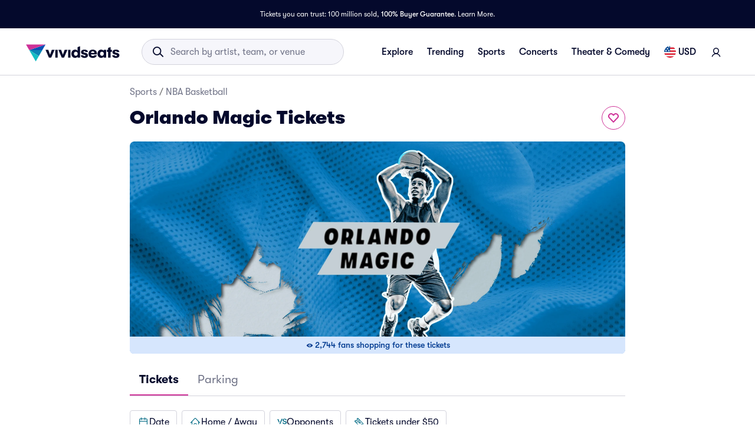

--- FILE ---
content_type: application/javascript; charset=UTF-8
request_url: https://beacon.riskified.com/?shop=http://vividseats_sync.com/&sid=b2c-web-ab7ed3cf-47e8-42de-8c50-9e174b4a6d92
body_size: 14499
content:
var _0xcc4d=['toLocaleString','valueOf','isPrototypeOf','propertyIsEnumerable','Object.keys\x20called\x20on\x20a\x20non-object','forEach','http','local','session','px_ssd','rskxRunCookie','substr','page_id','string','split','charAt','substring','indexOf','file:','location','match','=;\x20expires=Mon,\x2020\x20Sep\x202010\x2000:00:00\x20UTC;\x20path=/','get_value_from_cookie','cookie','renew_cookie','root_from_domain','create_expiration_date',';\x20path=/;\x20domain=','localStorage','parse','getItem','is_valid_cookie','stringify','validate_cookie_value_from_storage','validate_cookie_expiration','value','includes','expiration_date','date_diff_in_days','UTC','getFullYear','getMonth','getDate','setDate','toUTCString','replace','HTTP','LOCAL','from_local_storage','INDEXED_DB','initialState','keys','from_http_cookie','from_session_storage','from_indexed_db','getCookieFromAllStorages','getCookieCandidates','filterOnlyValidCandidates','generateCookieId','=;expires=','sessionStorage','removeItem','cleanHttpCookie','cleanLocalCookie','setCookieInstanceInAllLocation','LAST_ACTIVATION_COOKIE_NAME','RUN_COOKIE_NAME','MIN_ACTIVATIONS_INTERVAL_MINUTES','MERCHANT_BLACKLIST_REGEX','IDLE_PAGES_COUNT','eventsQueue','password','field_type','firstEmail','firstPan','getHref','obfuscate','sentCount','senderHandle','is_pan','firstPwd','postRequest','target','name','nodeName','type','isTrusted','test','clipboardData','getData','text/plain','lastBlurTimestamp','lastFocusTimestamp','focus','blur','XMLHttpFactories','Msxml2.XMLHTTP','createXMLHTTPObject','open','setRequestHeader','application/json;\x20charset=utf-8','Content-Type','Access-Control-Allow-Origin','onreadystatechange','status','readyState','constructor','function','Object.keys\x20called\x20on\x20non-object','map','\x20this\x20is\x20null\x20or\x20not\x20defined','get_url_string_from_object','clientInfoToString','build_payload','client_infos_url','p_measurements','shop','getBattery','then','batteryData','Error\x20getBattery()','trim_hash','hash=','[&?]?hash=[^&?\x5cn\x5ct\x5cr]*','toLowerCase','true','false','%+([^%]*)$','incognitoData','safari','chrome_quota','service_worker_undefined','serviceWorker','is_brave','brave','indexedDB','onupgradeneeded','result','createObjectStore','put','message','close','deleteDatabase','webkitTemporaryStorage','current_page','href','referrer','buildClientInfo','readCookie','getTimezoneOffset','ontouchstart','maxTouchPoints','msMaxTouchPoints','colorDepth','hardwareConcurrency','title','getConsoleJson','getBatteryJson','getInitialCookieState','getBrowserData','getOSData','getGpu','getResolutions','getTimeLocale','getPageLanguage','getChromeKeys','getIncognitoData','chr_keys','HUMAN_DATA_KEY','cartId','cart','^(.+)((\x5c?key=.+)|(%3Fkey%3D.+))$','memory','console_js_heap_size_limit','jsHeapSizeLimit','console_used_js_heap_size','usedJSHeapSize','console_total_js_heap_size','totalJSHeapSize','console_error','console\x20is\x20undefined','error\x20getting\x20console','error','level','charging','battery_charging','boolean','chargingTime','battery_charging_time','dischargingTime','battery_discharging_time','Infinity','initial_cookie_state_','printStackTrace','stack','{anonymous}()@','client_info_sent','client_info','onClientInfo','rResult','pageId','buildImgUrl','/img/','shouldFire','productSub','opr','addons','platform','oscpu','canvas','webgl','experimental-webgl','getParameter','UNMASKED_VENDOR_WEBGL','UNMASKED_RENDERER_WEBGL','vendor','renderer','devicePixelRatio','height','availWidth','innerHeight','innerWidth','outerHeight','outerWidth','DateTimeFormat','locale','numberingSystem','calendar','timeZone','cal','intl','getNavigatorData','connection','downlink','downlink_error','plugins','nav_plu','join','language','page_language_data','querySelector','html','lang','POST','onerror','send','btoaSupported','global','btoa','shuffle','charCodeAt','_keyStr','fromCharCode','p_measurements_callback','getEntries','is_empty','querySelectorAll','field_name','af_timestamp','object','host','https://','/v2/client_infos','pd_url','/pd','pm_url','/pm','af_url','getTime','image-l.gif','undefined','version','0.1','complete','base_url','latencies','aborted','subscribe','page_ready','start_lat_measurement','before_beacon','events','hasOwnProperty','addEventListener','attachEvent','length','floor','ceil','push','ncmp','round','https:','protocol','https://img.riskified.com/img/image-l.gif','?t=','random','&c=','doIt','cookieValue','RI22','generatePageId','&a=','getCartId','&o=','&rt=','onload','call','min','latency','mean','src','latency_runs','load_img','lat_loaded','calc_latency','send_lat_event','defer','iterate','abort','running','stderr','fireEvent','vars','pagehide','addListener','beforeunload','lat','lat_err','createElement','div','getElementsByTagName',']><i></i><![endif]-->','prototype','toString'];(function(_0x1904ba,_0x4fc523){var _0x3e4afa=function(_0x2b6846){while(--_0x2b6846){_0x1904ba['push'](_0x1904ba['shift']());}};_0x3e4afa(++_0x4fc523);}(_0xcc4d,0x103));var _0xdcc4=function(_0xae7c2f,_0xf31e04){_0xae7c2f=_0xae7c2f-0x0;var _0x5d7001=_0xcc4d[_0xae7c2f];return _0x5d7001;};_0xdcc4('0x0')!=typeof RISKX&&(RISKX={}),RISKX[_0xdcc4('0x1')]='c.riskified.com',RISKX['client_infos_url']=_0xdcc4('0x2')+getYyRxId4()+_0xdcc4('0x3'),RISKX[_0xdcc4('0x4')]='https://'+getYyRxId4()+_0xdcc4('0x5'),RISKX[_0xdcc4('0x6')]=_0xdcc4('0x2')+getYyRxId4()+_0xdcc4('0x7'),RISKX[_0xdcc4('0x8')]='https://'+getYyRxId4()+'/af',R_BOOMR_start=new Date()[_0xdcc4('0x9')](),MEASUREMENTS=0x5,function(_0x309acf){var _0x28cd67=_0xdcc4('0xa'),_0x49b689=0x3e8;_0xdcc4('0xb')==typeof R_BOOMR&&(R_BOOMR={}),R_BOOMR['version']||(R_BOOMR[_0xdcc4('0xc')]=_0xdcc4('0xd'),R_BOOMR={'t_start':R_BOOMR_start,'t_end':null,'base_url':'','timeout':0x3a98,'latency_runs':MEASUREMENTS,'user_ip':'IPv4','latencies':[],'latency':null,'aborted':!0x1,'complete':!0x1,'running':!0x1,'events':{'page_ready':[],'page_unload':[],'before_beacon':[]},'vars':{},'init':function(_0x2e347f){return this[_0xdcc4('0xe')]?this:(this[_0xdcc4('0xf')]=_0x2e347f,this['base_url']&&(this[_0xdcc4('0x10')]=[],this['latency']=null,this[_0xdcc4('0xe')]=!0x1,this[_0xdcc4('0x11')]=!0x1,this['removeVars'](),this[_0xdcc4('0x12')](_0xdcc4('0x13'),this[_0xdcc4('0x14')],null,this),this[_0xdcc4('0x12')]('page_ready',RISKX[_0xdcc4('0x13')]),this[_0xdcc4('0x12')]('page_unload',this['skip'],null,this),this[_0xdcc4('0x12')](_0xdcc4('0x15'),RISKX['before_beacon'])),this);},'fireEvent':function(_0x576125,_0x574603){var _0x5df842,_0x2f128a,_0x4ab600;if(!this[_0xdcc4('0x16')][_0xdcc4('0x17')](_0x576125))return!0x1;for(_0x4ab600=this[_0xdcc4('0x16')][_0x576125],_0x5df842=0x0;_0x5df842<_0x4ab600['length'];_0x5df842++)(_0x2f128a=_0x4ab600[_0x5df842])[0x0]['call'](_0x2f128a[0x2],_0x574603,_0x2f128a[0x1]);return!0x0;},'addListener':function(_0x1a45d3,_0x14ed04,_0x6f5417){_0x1a45d3['addEventListener']?_0x1a45d3[_0xdcc4('0x18')](_0x14ed04,_0x6f5417,!0x1):_0x1a45d3[_0xdcc4('0x19')]&&_0x1a45d3[_0xdcc4('0x19')]('on'+_0x14ed04,_0x6f5417);},'ncmp':function(_0x32f134,_0x5e8a32){return _0x32f134-_0x5e8a32;},'iqr':function(_0x3e95c3){var _0x278a90,_0x3a37db,_0x2ac0e5,_0x241110,_0x1425cd=_0x3e95c3[_0xdcc4('0x1a')]-0x1,_0x33be6b=[];for(_0x278a90=(_0x3e95c3[Math[_0xdcc4('0x1b')](0.25*_0x1425cd)]+_0x3e95c3[Math[_0xdcc4('0x1c')](0.25*_0x1425cd)])/0x2,_0x2ac0e5=1.5*((_0x3a37db=(_0x3e95c3[Math[_0xdcc4('0x1b')](0.75*_0x1425cd)]+_0x3e95c3[Math['ceil'](0.75*_0x1425cd)])/0x2)-_0x278a90),_0x1425cd++,_0x241110=0x0;_0x241110<_0x1425cd&&_0x3e95c3[_0x241110]<_0x3a37db+_0x2ac0e5;_0x241110++)_0x3e95c3[_0x241110]>_0x278a90-_0x2ac0e5&&_0x33be6b[_0xdcc4('0x1d')](_0x3e95c3[_0x241110]);return _0x33be6b;},'calc_latency':function(){var _0x3fb377,_0xf856e0,_0x1f3c32,_0x2139c5,_0x4038c7,_0x17a70f;for(_0xf856e0=(_0x17a70f=this['iqr'](this[_0xdcc4('0x10')]['sort'](this[_0xdcc4('0x1e')])))[_0xdcc4('0x1a')],_0x1f3c32=_0x17a70f[0x1],_0x3fb377=0x1;_0x3fb377<_0xf856e0;_0x3fb377++)_0x17a70f[_0x3fb377]<_0x1f3c32&&(_0x1f3c32=_0x17a70f[_0x3fb377]),_0x4038c7+=_0x17a70f[_0x3fb377];return _0xf856e0--,_0x2139c5=Math[_0xdcc4('0x1f')](_0x4038c7/_0xf856e0),void 0x0===_0x1f3c32&&(this['latencies']=this[_0xdcc4('0x10')]['sort'](this[_0xdcc4('0x1e')]),_0x1f3c32=this[_0xdcc4('0x10')][0x0]),{'min':_0x1f3c32,'mean':_0x2139c5};},'load_img':function(_0x492ea5,_0x5965ba){var _0x239696=this[_0xdcc4('0xf')]+_0x28cd67;_0xdcc4('0x20')===_0x309acf['location'][_0xdcc4('0x21')]&&(_0x239696=_0xdcc4('0x22')),_0x239696=_0x239696+_0xdcc4('0x23')+new Date()[_0xdcc4('0x9')]()+Math[_0xdcc4('0x24')]()+_0xdcc4('0x25')+window['RI22'][_0xdcc4('0x26')]()[_0xdcc4('0x27')]+'&p='+window[_0xdcc4('0x28')][_0xdcc4('0x29')]()+_0xdcc4('0x2a')+RISKX[_0xdcc4('0x2b')]()+_0xdcc4('0x2c')+getYyRxId1()+_0xdcc4('0x2d')+getYyRxId3();var _0x4ece03=0x0,_0x104319=0x0,_0x429f7b=new Image(),_0x1adcbb=this;_0x239696=encodeURI(_0x239696),_0x429f7b[_0xdcc4('0x2e')]=function(){this[_0xdcc4('0x2e')]=this['onerror']=null,_0x429f7b=null,clearTimeout(_0x4ece03),_0x5965ba&&_0x5965ba[_0xdcc4('0x2f')](_0x1adcbb,_0x104319,_0x492ea5,!0x0),_0x1adcbb=_0x5965ba=null;},_0x429f7b['onerror']=function(){this['onload']=this['onerror']=null,_0x429f7b=null,clearTimeout(_0x4ece03),_0x5965ba&&_0x5965ba[_0xdcc4('0x2f')](_0x1adcbb,_0x104319,_0x492ea5,!0x1),_0x1adcbb=_0x5965ba=null;},_0x4ece03=setTimeout(function(){_0x5965ba&&_0x5965ba[_0xdcc4('0x2f')](_0x1adcbb,_0x104319,_0x492ea5,null);},_0x49b689+Math[_0xdcc4('0x30')](0x190,this[_0xdcc4('0x31')]?this[_0xdcc4('0x31')][_0xdcc4('0x32')]:0x190)),_0x104319=new Date()[_0xdcc4('0x9')](),_0x429f7b[_0xdcc4('0x33')]=_0x239696;},'iterate':function(){if(this[_0xdcc4('0x11')])return!0x1;this[_0xdcc4('0x34')]&&this[_0xdcc4('0x35')](this[_0xdcc4('0x34')]--,this[_0xdcc4('0x36')]);},'defer':function(_0x3592b3){var _0x5aa2ae=this;return setTimeout(function(){_0x3592b3[_0xdcc4('0x2f')](_0x5aa2ae),_0x5aa2ae=null;},0xa);},'lat_loaded':function(_0x4f0790,_0x4768d5,_0x5c2bbb){if(_0x4768d5===this[_0xdcc4('0x34')]+0x1)if(null!==_0x5c2bbb){var _0x2079c8=new Date()[_0xdcc4('0x9')]()-_0x4f0790;this[_0xdcc4('0x10')][_0xdcc4('0x1d')](_0x2079c8),0x0===this[_0xdcc4('0x34')]&&(this['latency']=this[_0xdcc4('0x37')](),this[_0xdcc4('0x38')]()),this[_0xdcc4('0x39')](this[_0xdcc4('0x3a')]);}else this[_0xdcc4('0x3b')]();},'finish':function(){this[_0xdcc4('0x31')]||(this['latency']=this[_0xdcc4('0x37')]()),this['send_lat_event'](),this[_0xdcc4('0x3c')]=!0x1;},'send_lat_event':function(){lat_values={'lat':this[_0xdcc4('0x31')][_0xdcc4('0x30')],'lat_err':parseFloat(this[_0xdcc4('0x31')][_0xdcc4('0x3d')],0xa)},this[_0xdcc4('0xe')]=!0x0,this[_0xdcc4('0x3e')]('before_beacon',lat_values);},'start_lat_measurement':function(){var _0x1275e3=this;return this[_0xdcc4('0x3c')]||this[_0xdcc4('0xe')]||(this['running']=!0x0,setTimeout(function(){_0x1275e3['abort']();},this['timeout']),this[_0xdcc4('0x39')](this[_0xdcc4('0x3a')])),this;},'abort':function(){return this['aborted']=!0x0,this[_0xdcc4('0x3c')]&&this['finish'](),this;},'skip':function(){return this[_0xdcc4('0x3b')](),this[_0xdcc4('0xe')]||(this[_0xdcc4('0xe')]=!0x0,this['fireEvent'](_0xdcc4('0x15'),this[_0xdcc4('0x3f')])),this;},'page_ready':function(){return this['fireEvent']('page_ready'),this;},'subscribe':function(_0x12fa62,_0x3d22ad,_0x20542e,_0x1e958e){var _0xfd03e,_0x467e4a,_0x10db7e;for(_0x10db7e=this[_0xdcc4('0x16')][_0x12fa62],_0xfd03e=0x0;_0xfd03e<_0x10db7e[_0xdcc4('0x1a')];_0xfd03e++)if((_0x467e4a=_0x10db7e[_0xfd03e])[0x0]===_0x3d22ad&&_0x467e4a[0x1]===_0x20542e&&_0x467e4a[0x2]===_0x1e958e)return this;if(_0x10db7e[_0xdcc4('0x1d')]([_0x3d22ad,_0x20542e||{},_0x1e958e||null]),'page_unload'===_0x12fa62){var _0x3b0bd2=function(){_0x3d22ad&&_0x3d22ad[_0xdcc4('0x2f')](_0x1e958e,null,_0x20542e),_0x3d22ad=_0x1e958e=_0x20542e=null;};'onpagehide'in _0x309acf?this['addListener'](_0x309acf,_0xdcc4('0x40'),_0x3b0bd2):(this['addListener'](_0x309acf,'unload',_0x3b0bd2),this[_0xdcc4('0x41')](_0x309acf,_0xdcc4('0x42'),_0x3b0bd2));}return this;},'removeVars':function(){return delete this[_0xdcc4('0x3f')][_0xdcc4('0x43')],delete this[_0xdcc4('0x3f')][_0xdcc4('0x44')],this;},'reset':function(){this[_0xdcc4('0x10')]=[],this[_0xdcc4('0x31')]=null,this[_0xdcc4('0x11')]=!0x1,this[_0xdcc4('0xe')]=!0x1,this[_0xdcc4('0x3c')]=!0x1,this[_0xdcc4('0x34')]=MEASUREMENTS;}});}(window),_0xdcc4('0xb')==typeof DEBUG&&(DEBUG=!0x0);var ie=function(){for(var _0x4bc4fe=0x3,_0x39280d=document[_0xdcc4('0x45')](_0xdcc4('0x46')),_0x88f346=_0x39280d[_0xdcc4('0x47')]('i');_0x39280d['innerHTML']='<!--[if\x20gt\x20IE\x20'+ ++_0x4bc4fe+_0xdcc4('0x48'),_0x88f346[0x0];);return 0x4<_0x4bc4fe?_0x4bc4fe:void 0x0;}();ie<0x9&&(Object['keys']=Object['keys']||function(){var _0x5768e1=Object[_0xdcc4('0x49')][_0xdcc4('0x17')],_0x7428bf=!{'toString':null}['propertyIsEnumerable'](_0xdcc4('0x4a')),_0x373035=['toString',_0xdcc4('0x4b'),_0xdcc4('0x4c'),_0xdcc4('0x17'),_0xdcc4('0x4d'),_0xdcc4('0x4e'),'constructor'],_0x30d899=_0x373035[_0xdcc4('0x1a')];return function(_0x5c4dbd){if(_0xdcc4('0x0')!=typeof _0x5c4dbd&&'function'!=typeof _0x5c4dbd||null===_0x5c4dbd)throw new TypeError(_0xdcc4('0x4f'));var _0x1cb731=[];for(var _0x35ea9c in _0x5c4dbd)_0x5768e1['call'](_0x5c4dbd,_0x35ea9c)&&_0x1cb731[_0xdcc4('0x1d')](_0x35ea9c);if(_0x7428bf)for(var _0x4a3c8a=0x0;_0x4a3c8a<_0x30d899;_0x4a3c8a++)_0x5768e1[_0xdcc4('0x2f')](_0x5c4dbd,_0x373035[_0x4a3c8a])&&_0x1cb731['push'](_0x373035[_0x4a3c8a]);return _0x1cb731;};}(),Array['prototype']['forEach']||(Array[_0xdcc4('0x49')][_0xdcc4('0x50')]=function(_0x206af2,_0x4ea036){'use strict';var _0x1a44a3,_0x2a434a;for(_0x1a44a3=0x0,_0x2a434a=this[_0xdcc4('0x1a')];_0x1a44a3<_0x2a434a;++_0x1a44a3)_0x1a44a3 in this&&_0x206af2[_0xdcc4('0x2f')](_0x4ea036,this[_0x1a44a3],_0x1a44a3,this);}));var RI22={'COOKIE_NAME':'rCookie','HTTP':_0xdcc4('0x51'),'LOCAL':_0xdcc4('0x52'),'SESSION':_0xdcc4('0x53'),'INDEXED_DB':'indexeddb','HUMAN_DATA_KEY':_0xdcc4('0x54'),'IDLE_PAGES_COUNT':0x0,'RUN_COOKIE_NAME':_0xdcc4('0x55'),'MERCHANT_BLACKLIST_REGEX':null,'MIN_ACTIVATIONS_INTERVAL_MINUTES':null,'LAST_ACTIVATION_COOKIE_NAME':'lastRskxRun','page_id':null,'generateCookieId':function(){'use strict';return Math[_0xdcc4('0x24')]()[_0xdcc4('0x4a')](0x24)['substr'](0x2,0xf)+Math['random']()[_0xdcc4('0x4a')](0x24)['substr'](0x2,0xf)+new Date()[_0xdcc4('0x9')]()[_0xdcc4('0x4a')](0x24);},'generatePageId':function(){'use strict';return null==RI22['page_id']&&(RI22['page_id']=Math[_0xdcc4('0x24')]()['toString'](0x24)[_0xdcc4('0x56')](0x3,0x6)),RI22[_0xdcc4('0x57')];},'get_value_from_cookie':function(_0x553862,_0x1139c0){'use strict';if(_0xdcc4('0x58')==typeof _0x1139c0){var _0x30c1be,_0x3dda2c,_0x1d574c=_0x553862+'=',_0x42dbca=_0x1139c0[_0xdcc4('0x59')](/[;&]/);for(_0x30c1be=0x0;_0x30c1be<_0x42dbca[_0xdcc4('0x1a')];_0x30c1be+=0x1){for(_0x3dda2c=_0x42dbca[_0x30c1be];'\x20'===_0x3dda2c[_0xdcc4('0x5a')](0x0);)_0x3dda2c=_0x3dda2c[_0xdcc4('0x5b')](0x1,_0x3dda2c['length']);if(0x0===_0x3dda2c[_0xdcc4('0x5c')](_0x1d574c))return _0x3dda2c[_0xdcc4('0x5b')](_0x1d574c[_0xdcc4('0x1a')],_0x3dda2c[_0xdcc4('0x1a')]);}}},'root_from_domain':function(_0x1bd3ed){if(_0xdcc4('0x5d')==document[_0xdcc4('0x5e')][_0xdcc4('0x21')])return'';var _0x363587=_0x1bd3ed[_0xdcc4('0x5f')](/^https?\:\/\/([^\/?#]+)(?:[\/?#]|$)/i)[0x1][_0xdcc4('0x59')](':')[0x0];if(function(_0x27d4a9){var _0x5af90c=_0x27d4a9[_0xdcc4('0x59')]('.'),_0x3bd982=!0x0;if(0x4===_0x5af90c['length']){for(var _0x4af384=0x0;_0x4af384<0x4;_0x4af384++)if(isNaN(parseInt(_0x5af90c[_0x4af384]))||parseInt(_0x5af90c[_0x4af384],0xa)<0x0||0xff<parseInt(_0x5af90c[_0x4af384],0xa)){_0x3bd982=!0x1;break;}}else _0x3bd982=!0x1;return _0x3bd982;}(_0x363587))return _0x363587;var _0x546677=_0x363587[_0xdcc4('0x59')]('.');return _0x546677=_0x546677[_0x546677[_0xdcc4('0x1a')]-0x2]+'.'+_0x546677[_0x546677['length']-0x1];},'from_http_cookie':function(_0x52103a,_0x526d18){'use strict';if(void 0x0!==_0x526d18)return document['cookie']=_0x52103a+_0xdcc4('0x60'),this['renew_cookie'](_0x52103a,_0x526d18),_0x526d18;var _0x235134=this[_0xdcc4('0x61')](_0x52103a,document[_0xdcc4('0x62')]);return void 0x0!==_0x235134&&this[_0xdcc4('0x63')](_0x52103a,_0x235134),_0x235134;},'renew_cookie':function(_0x54651f,_0x3bd503){var _0x5d9d55=this[_0xdcc4('0x64')](window[_0xdcc4('0x5e')][_0xdcc4('0x21')]+'//'+window[_0xdcc4('0x5e')]['hostname']),_0x5324cf=this[_0xdcc4('0x65')]();document['cookie']=_0x54651f+'='+_0x3bd503+';\x20expires='+_0x5324cf+_0xdcc4('0x66')+_0x5d9d55;},'from_local_storage':function(_0x15dc70,_0x23bf05){'use strict';try{var _0x461625=window[_0xdcc4('0x67')];if(_0x461625){if(void 0x0===_0x23bf05){_0x3d658=JSON[_0xdcc4('0x68')](_0x461625[_0xdcc4('0x69')](_0x15dc70));return this[_0xdcc4('0x6a')](_0x3d658);}var _0x3d658={'value':_0x23bf05,'expiration_date':this['create_expiration_date']()};_0x461625['setItem'](_0x15dc70,JSON[_0xdcc4('0x6b')](_0x3d658));}}catch(_0x1ff225){}},'is_valid_cookie':function(_0x7bb00d){if(!0x0===this[_0xdcc4('0x6c')](_0x7bb00d)&&!0x0===this[_0xdcc4('0x6d')](_0x7bb00d))return _0x7bb00d[_0xdcc4('0x6e')];},'validate_cookie_value_from_storage':function(_0x393ed0){if(void 0x0===_0x393ed0)return!0x1;var _0x437f40=_0x393ed0[_0xdcc4('0x6e')];return void 0x0!==_0x437f40&&!_0x437f40[_0xdcc4('0x6f')]('{')&&!_0x437f40[_0xdcc4('0x6f')](_0xdcc4('0x6e'));},'validate_cookie_expiration':function(_0x27995b){try{if(void 0x0===_0x27995b||void 0x0===_0x27995b[_0xdcc4('0x70')])return!0x1;var _0x47b5e2=new Date(_0x27995b[_0xdcc4('0x70')]),_0x9b6408=new Date(),_0x4f5a67=this[_0xdcc4('0x71')](_0x9b6408,_0x47b5e2);return _0x4f5a67<=0x16d&&0x0<_0x4f5a67;}catch(_0x436f99){return!0x1;}},'date_diff_in_days':function(_0xc34488,_0x4f98ae){var _0x148385=Date[_0xdcc4('0x72')](_0xc34488[_0xdcc4('0x73')](),_0xc34488[_0xdcc4('0x74')](),_0xc34488[_0xdcc4('0x75')]()),_0x1dd3ad=Date[_0xdcc4('0x72')](_0x4f98ae[_0xdcc4('0x73')](),_0x4f98ae[_0xdcc4('0x74')](),_0x4f98ae['getDate']());return Math[_0xdcc4('0x1b')]((_0x1dd3ad-_0x148385)/0x5265c00);},'create_expiration_date':function(){var _0x4891a2=new Date();return _0x4891a2[_0xdcc4('0x76')](_0x4891a2[_0xdcc4('0x75')]()+0x2da),_0x4891a2[_0xdcc4('0x77')]();},'from_session_storage':function(_0x4f05d6,_0x57ff2e){'use strict';try{var _0x3100f5=window['sessionStorage'];if(_0x3100f5){if(void 0x0===_0x57ff2e)return _0x3100f5[_0xdcc4('0x69')](_0x4f05d6);_0x3100f5['setItem'](_0x4f05d6,_0x57ff2e);}}catch(_0x29890f){}},'getHost':function(){'use strict';return window[_0xdcc4('0x5e')][_0xdcc4('0x1')][_0xdcc4('0x78')](/:\d+/,'');},'from_indexed_db':function(_0x1058f6,_0x23ecb1){},'getCookieCandidates':function(_0x4ee85c){'use strict';var _0x5284e7={};return _0x5284e7[this[_0xdcc4('0x79')]]=this['from_http_cookie'](_0x4ee85c),_0x5284e7[this[_0xdcc4('0x7a')]]=this[_0xdcc4('0x7b')](_0x4ee85c),_0x5284e7[this['SESSION']]=this['from_session_storage'](_0x4ee85c),_0x5284e7[this[_0xdcc4('0x7c')]]=this['from_indexed_db'](_0x4ee85c),_0x5284e7;},'chooseCookieValue':function(_0x2d6a4b,_0x483b3c){'use strict';var _0x34f62,_0x5a990f={};return _0x34f62=Object['keys'](_0x2d6a4b)['length'],_0x5a990f[_0xdcc4('0x27')]=_0x483b3c,_0x5a990f[_0xdcc4('0x7d')]=['none'],0x0!==_0x34f62&&(_0x5a990f[_0xdcc4('0x27')]=Object[_0xdcc4('0x7e')](_0x2d6a4b)[0x0],_0x5a990f[_0xdcc4('0x7d')]=_0x2d6a4b[_0x5a990f[_0xdcc4('0x27')]]),_0x5a990f;},'filterOnlyValidCandidates':function(_0x41d8d0){'use strict';var _0x4f1483={};return Object[_0xdcc4('0x7e')](_0x41d8d0)['forEach'](function(_0x311281){void 0x0!==_0x41d8d0[_0x311281]&&null!==_0x41d8d0[_0x311281]&&''!==_0x41d8d0[_0x311281]&&(void 0x0===_0x4f1483[_0x41d8d0[_0x311281]]&&(_0x4f1483[_0x41d8d0[_0x311281]]=[]),_0x4f1483[_0x41d8d0[_0x311281]][_0xdcc4('0x1d')](_0x311281));}),_0x4f1483;},'setCookieInstanceInAllLocation':function(_0x4c57fc,_0x292427){'use strict';this[_0xdcc4('0x7f')](_0x4c57fc,_0x292427),this[_0xdcc4('0x7b')](_0x4c57fc,_0x292427),this[_0xdcc4('0x80')](_0x4c57fc,_0x292427),this[_0xdcc4('0x81')](_0x4c57fc,_0x292427);},'setCookie':function(_0x3a3d1a,_0x2310a2){'use strict';var _0x32c452,_0x59ef9e;return _0x59ef9e=(_0x32c452=this[_0xdcc4('0x82')](_0x3a3d1a,_0x2310a2))['cookieValue'],this['setCookieInstanceInAllLocation'](_0x3a3d1a,_0x59ef9e),_0x32c452;},'getCookieFromAllStorages':function(_0x295dba,_0x2c9730){var _0x5be442,_0x4574ce;return _0x5be442=this[_0xdcc4('0x83')](_0x295dba),_0x4574ce=this[_0xdcc4('0x84')](_0x5be442),this['chooseCookieValue'](_0x4574ce,_0x2c9730);},'doIt':function(_0x1e557c,_0x11b6df){'use strict';return void 0x0===_0x1e557c&&(_0x1e557c=this['COOKIE_NAME']),void 0x0===_0x11b6df&&(_0x11b6df=this[_0xdcc4('0x85')]()),this['setCookie'](_0x1e557c,_0x11b6df);},'cleanHttpCookie':function(_0x18b55a){'use strict';var _0x111aba=new Date();_0x111aba['setDate'](_0x111aba[_0xdcc4('0x75')]()-0x1),document['cookie']=_0x18b55a+_0xdcc4('0x86')+_0x111aba;},'cleanSessionCookie':function(_0x2faf2b){'use strict';var _0x5af853=window[_0xdcc4('0x87')];try{_0x5af853&&_0x5af853[_0xdcc4('0x88')](_0x2faf2b);}catch(_0xadd7d4){}},'cleanLocalCookie':function(_0x12ecbc){'use strict';var _0x21d7ec=window[_0xdcc4('0x67')];try{_0x21d7ec&&_0x21d7ec[_0xdcc4('0x88')](_0x12ecbc);}catch(_0x5e733c){}},'cleanAllCookieInstances':function(_0x44f445){'use strict';this[_0xdcc4('0x89')](_0x44f445),this['cleanSessionCookie'](_0x44f445),this[_0xdcc4('0x8a')](_0x44f445);},'shouldFire':function(_0x2b4e2b){'use strict';if(!this['merchantBlacklisted'](_0x2b4e2b)&&this['activePage']()&&this['enoughTimeBetweenCalls']())return this[_0xdcc4('0x8b')](this[_0xdcc4('0x8c')],new Date()[_0xdcc4('0x9')]()),this[_0xdcc4('0x8b')](this[_0xdcc4('0x8d')],0x0),!0x0;},'enoughTimeBetweenCalls':function(){'use strict';var _0x298682,_0xc6f97f=this['LAST_ACTIVATION_COOKIE_NAME'];if(!this[_0xdcc4('0x8e')])return!0x0;try{_0x298682=this[_0xdcc4('0x82')](_0xc6f97f,0x0)['cookieValue'];}catch(_0x407279){return!0x0;}return!((new Date()[_0xdcc4('0x9')]()-_0x298682)/0x3e8/0x3c<this[_0xdcc4('0x8e')]);},'merchantBlacklisted':function(_0x413655){'use strict';return this[_0xdcc4('0x8f')]&&_0x413655&&_0x413655[_0xdcc4('0x5f')](this[_0xdcc4('0x8f')]);},'activePage':function(){'use strict';var _0xafaf5a,_0x3398d6=void 0x0,_0x58cc78=this[_0xdcc4('0x8d')];if(this[_0xdcc4('0x90')]<=0x0)return!0x0;try{_0xafaf5a=this[_0xdcc4('0x82')](_0x58cc78,0x0),_0x3398d6=parseInt(_0xafaf5a[_0xdcc4('0x27')]);}catch(_0x452c86){return!0x0;}return!(_0x3398d6<this['IDLE_PAGES_COUNT'])||(this[_0xdcc4('0x8b')](_0x58cc78,_0x3398d6+0x1),!0x1);}};if(function(){var _0x165274={'firstPan':!0x0,'firstEmail':!0x0,'firstPwd':!0x0,'sentCount':0x0,'eventsQueue':[]},_0xdc1d21={'lastBlurTimestamp':null,'lastFocusTimestamp':null},_0x485361=function(){return+new Date();},_0x27b496=function(_0x4f07db){_0x1833f7(_0x4f07db)?(_0x5ace10(_0x4f07db),_0x37ef4c()):_0x2618c7()?_0x5721b9():_0x5ace10(_0x4f07db);},_0x5ace10=function(_0xa4b64e){_0x165274[_0xdcc4('0x91')][_0xdcc4('0x1d')](_0xa4b64e);},_0x1833f7=function(_0x412396){return 0x0===_0x165274['sentCount']||(_0x18fbb7=_0x412396,_0x165274['firstPwd']&&_0xdcc4('0x92')===_0x18fbb7[_0xdcc4('0x93')])||(_0xfe353=_0x412396,_0x165274[_0xdcc4('0x94')]&&_0xfe353['is_email'])||(_0x531a67=_0x412396,_0x165274[_0xdcc4('0x95')]&&_0x531a67['is_pan']);var _0x531a67,_0xfe353,_0x18fbb7;},_0x599944=function(_0x1216d0){var _0x27c84b,_0x5b8ddd=null;if(typeof getYyRxId1==typeof Function){var _0x43b4cf=getYyRxId1();null!=_0x43b4cf&&(_0x5b8ddd=_0x43b4cf);}try{_0x27c84b={'cart_token':RISKX[_0xdcc4('0x2b')](),'shop':_0x5b8ddd,'page_id':RI22[_0xdcc4('0x57')],'href':RISKX[_0xdcc4('0x96')](),'events':_0x1216d0},_0x27c84b=RISKX_SHUFFLE[_0xdcc4('0x97')](_0x27c84b);}catch(_0x3efbd0){_0x27c84b=null;}return{'riskified_cookie':RI22[_0xdcc4('0x26')]()[_0xdcc4('0x27')],'error':null==_0x27c84b,'payload':_0x27c84b};},_0x2618c7=function(){return 0x19<=_0x165274[_0xdcc4('0x98')];},_0x5721b9=function(){_0x165274[_0xdcc4('0x99')]&&clearInterval(_0x165274[_0xdcc4('0x99')]);},_0x19cb4e=function(_0x147d84){for(var _0x5c61a5=!0x1,_0x103991=!0x1,_0x115688=!0x1,_0x3e7644=0x0;_0x3e7644<_0x147d84[_0xdcc4('0x1a')];_0x3e7644++){var _0x539c04=_0x147d84[_0x3e7644];_0x115688=_0x115688||_0x539c04[_0xdcc4('0x9a')],_0x103991=_0x103991||_0x539c04['is_email'],_0x5c61a5=_0x5c61a5||'password'===_0x539c04[_0xdcc4('0x93')];}_0x5c61a5&&(_0x165274[_0xdcc4('0x9b')]=!0x1),_0x115688&&(_0x165274[_0xdcc4('0x95')]=!0x1),_0x103991&&(_0x165274[_0xdcc4('0x94')]=!0x1),_0x165274[_0xdcc4('0x98')]+=_0x147d84[_0xdcc4('0x1a')];},_0x37ef4c=function(){try{if(_0x165274[_0xdcc4('0x91')][_0xdcc4('0x1a')]<=0x0)return;var _0x435eab=_0x52cbd4(_0x165274[_0xdcc4('0x91')]);_0x165274[_0xdcc4('0x91')]=[],function(_0x58ca7b){_0x19cb4e(_0x58ca7b);var _0x33872b=_0x599944(_0x58ca7b);RISKX_REQUEST_SENDER[_0xdcc4('0x9c')](RISKX[_0xdcc4('0x4')],_0x33872b,null);}(_0x435eab);}catch(_0x11184a){}},_0x52cbd4=function(_0x5df591){for(var _0x3d59a7=[],_0x1382cf=0x0;_0x1382cf<_0x5df591[_0xdcc4('0x1a')];_0x1382cf++)_0x3d59a7[_0xdcc4('0x1d')](_0x5df591[_0x1382cf]);return _0x3d59a7;};try{_0x165274[_0xdcc4('0x99')]=setInterval(_0x37ef4c,0xbb8),document['addEventListener']('paste',function(_0x1832eb){try{var _0x444d3d=''!==_0x1832eb[_0xdcc4('0x9d')][_0xdcc4('0x9e')]?_0x1832eb[_0xdcc4('0x9d')]['name']:''!==_0x1832eb[_0xdcc4('0x9d')]['id']?_0x1832eb[_0xdcc4('0x9d')]['id']:_0x1832eb['target'][_0xdcc4('0x9f')],_0x2300fa=_0x1832eb['target'][_0xdcc4('0xa0')],_0x5d2987={'field_name':_0x444d3d,'field_type':_0x2300fa=_0xdcc4('0x58')==typeof _0x2300fa?_0x2300fa:JSON[_0xdcc4('0x6b')](_0x2300fa),'is_trusted':_0x1832eb[_0xdcc4('0xa1')],'is_pan':_0xdcc4('0x92')!==_0x1832eb[_0xdcc4('0x9d')]['type']?/^[\-0-9]{13,23}$/[_0xdcc4('0xa2')](_0x1832eb[_0xdcc4('0xa3')][_0xdcc4('0xa4')]('text/plain')):null,'is_email':_0xdcc4('0x92')!==_0x1832eb[_0xdcc4('0x9d')][_0xdcc4('0xa0')]?/[a-zA-Z0-9!#$%&'*+\/=?^_`{|}~-]+(?:\.[a-zA-Z0-9!#$%&'*+\/=?^_`{|}~-]+)*@(?:[a-zA-Z0-9](?:[a-zA-Z0-9-]*[a-zA-Z0-9])?\.)+[a-zA-Z0-9](?:[a-zA-Z0-9-]*[a-zA-Z0-9])?/[_0xdcc4('0xa2')](_0x1832eb['clipboardData'][_0xdcc4('0xa4')](_0xdcc4('0xa5'))):null,'timestamp':_0x485361(),'last_blur_timestamp':_0xdc1d21[_0xdcc4('0xa6')],'last_focus_timestamp':_0xdc1d21[_0xdcc4('0xa7')]};_0x27b496(_0x5d2987),_0xdc1d21[_0xdcc4('0xa6')]=null,_0xdc1d21[_0xdcc4('0xa7')]=null;}catch(_0x2e1403){}}),window[_0xdcc4('0x18')](_0xdcc4('0xa8'),function(_0x32be20){_0xdc1d21['lastFocusTimestamp']=_0x485361();},!0x1),window['addEventListener'](_0xdcc4('0xa9'),function(_0x9dafe){_0xdc1d21[_0xdcc4('0xa6')]=_0x485361();},!0x1);}catch(_0x10aec2){}}(),_0xdcc4('0x0')!=typeof RISKX)var RISKX={};RISKX[_0xdcc4('0xaa')]=[function(){'use strict';return new XDomainRequest();},function(){'use strict';return new XMLHttpRequest();},function(){'use strict';return new ActiveXObject(_0xdcc4('0xab'));},function(){'use strict';return new ActiveXObject('Msxml3.XMLHTTP');},function(){'use strict';return new ActiveXObject('Microsoft.XMLHTTP');}],RISKX[_0xdcc4('0xac')]=function(){'use strict';var _0x3b86e0,_0x1066a6=!0x1;for(_0x3b86e0=0x0;_0x3b86e0<RISKX['XMLHttpFactories']['length'];_0x3b86e0+=0x1){try{_0x1066a6=RISKX['XMLHttpFactories'][_0x3b86e0]();}catch(_0x19cf95){continue;}break;}return _0x1066a6;},RISKX['sendRequestPOST']=function(_0x4929d1,_0x52f9f1,_0x19dd04){'use strict';var _0x15c19d=RISKX[_0xdcc4('0xac')](),_0x34d83c=JSON[_0xdcc4('0x6b')]({'client_info':_0x19dd04});if(_0x15c19d){_0x15c19d[_0xdcc4('0xad')]('POST',_0x4929d1,!0x0);try{_0x15c19d[_0xdcc4('0xae')]('Content-Type',_0xdcc4('0xaf')),_0x15c19d[_0xdcc4('0xae')]('Access-Control-Allow-Headers',_0xdcc4('0xb0')),_0x15c19d[_0xdcc4('0xae')](_0xdcc4('0xb1'),'*');}catch(_0x2e3d13){}_0x15c19d[_0xdcc4('0xb2')]=function(){0x4===_0x15c19d['readyState']&&(0xc8!==_0x15c19d[_0xdcc4('0xb3')]&&0xc9!==_0x15c19d[_0xdcc4('0xb3')]&&0x130!==_0x15c19d['status']||null!=_0x52f9f1&&_0x52f9f1(_0x15c19d));},_0x15c19d['onerror']=function(_0x3c730c){},0x4!==_0x15c19d[_0xdcc4('0xb4')]&&_0x15c19d['send'](_0x34d83c);}},RISKX['readCookie']=function(_0x36ef7c){'use strict';var _0x4a1341,_0x241ed3,_0x3adb87=_0x36ef7c+'=',_0xa3b38c=document[_0xdcc4('0x62')][_0xdcc4('0x59')](';');for(_0x4a1341=0x0;_0x4a1341<_0xa3b38c[_0xdcc4('0x1a')];_0x4a1341+=0x1){for(_0x241ed3=_0xa3b38c[_0x4a1341];'\x20'===_0x241ed3[_0xdcc4('0x5a')](0x0);)_0x241ed3=_0x241ed3[_0xdcc4('0x5b')](0x1,_0x241ed3[_0xdcc4('0x1a')]);if(0x0===_0x241ed3[_0xdcc4('0x5c')](_0x3adb87))return _0x241ed3[_0xdcc4('0x5b')](_0x3adb87[_0xdcc4('0x1a')],_0x241ed3['length']);}return null;},Object['keys']?RISKX[_0xdcc4('0x7e')]=Object[_0xdcc4('0x7e')]:RISKX[_0xdcc4('0x7e')]=function(){'use strict';var _0x4e7ce5=Object[_0xdcc4('0x49')]['hasOwnProperty'],_0x5a8a82=!{'toString':null}[_0xdcc4('0x4e')](_0xdcc4('0x4a')),_0xa52433=['toString','toLocaleString',_0xdcc4('0x4c'),_0xdcc4('0x17'),'isPrototypeOf',_0xdcc4('0x4e'),_0xdcc4('0xb5')],_0x363dca=_0xa52433[_0xdcc4('0x1a')];return function(_0x3151e7){if(_0xdcc4('0x0')!=typeof _0x3151e7&&(_0xdcc4('0xb6')!=typeof _0x3151e7||null===_0x3151e7))throw new TypeError(_0xdcc4('0xb7'));var _0x412b0f,_0x298c8b,_0x4f6e72=[];for(_0x412b0f in _0x3151e7)_0x4e7ce5[_0xdcc4('0x2f')](_0x3151e7,_0x412b0f)&&_0x4f6e72[_0xdcc4('0x1d')](_0x412b0f);if(_0x5a8a82)for(_0x298c8b=0x0;_0x298c8b<_0x363dca;_0x298c8b++)_0x4e7ce5['call'](_0x3151e7,_0xa52433[_0x298c8b])&&_0x4f6e72[_0xdcc4('0x1d')](_0xa52433[_0x298c8b]);return _0x4f6e72;};}(),Array[_0xdcc4('0x49')][_0xdcc4('0xb8')]?RISKX[_0xdcc4('0xb8')]=Array[_0xdcc4('0x49')][_0xdcc4('0xb8')]:RISKX['map']=function(_0x2459f4,_0x5a2699){var _0x3a3fdc,_0x580ecf,_0x56f545;if(null==this)throw new TypeError(_0xdcc4('0xb9'));var _0x3780c0=Object(this),_0x43457e=_0x3780c0['length']>>>0x0;if(_0xdcc4('0xb6')!=typeof _0x2459f4)throw new TypeError(_0x2459f4+'\x20is\x20not\x20a\x20function');for(0x1<arguments[_0xdcc4('0x1a')]&&(_0x3a3fdc=_0x5a2699),_0x580ecf=new Array(_0x43457e),_0x56f545=0x0;_0x56f545<_0x43457e;){var _0x4e3f96,_0x41e1d2;_0x56f545 in _0x3780c0&&(_0x4e3f96=_0x3780c0[_0x56f545],_0x41e1d2=_0x2459f4[_0xdcc4('0x2f')](_0x3a3fdc,_0x4e3f96,_0x56f545,_0x3780c0),_0x580ecf[_0x56f545]=_0x41e1d2),_0x56f545++;}return _0x580ecf;},RISKX[_0xdcc4('0xba')]=function(_0x198dc1,_0x445ed0){_0x445ed0||(_0x445ed0=''),_0x445ed0&&(_0x445ed0+='_');var _0x17e47a=RISKX['keys'](_0x198dc1);return _0x17e47a['map']=RISKX[_0xdcc4('0xb8')],_0x17e47a[_0xdcc4('0xb8')](function(_0xfbe813){return _0xdcc4('0x0')==typeof _0x198dc1[_0xfbe813]&&null!=_0x198dc1[_0xfbe813]?(string=RISKX['get_url_string_from_object'](_0x198dc1[_0xfbe813],_0xfbe813),string):encodeURIComponent(_0x445ed0+_0xfbe813)+'='+encodeURIComponent(_0x198dc1[_0xfbe813]);})['join']('&');},RISKX[_0xdcc4('0xbb')]=function(_0xe065e4){return RISKX[_0xdcc4('0xba')](_0xe065e4);},RISKX[_0xdcc4('0xbc')]=function(_0x462701){var _0x1e6459;try{_0x1e6459=RISKX_SHUFFLE['obfuscate'](_0x462701);}catch(_0x539865){_0x1e6459=null;}return null==_0x462701?{'riskified_cookie':RI22[_0xdcc4('0x26')]()[_0xdcc4('0x27')],'error':null==_0x1e6459,'payload':_0x1e6459}:{'riskified_cookie':_0x462701['riskified_cookie'],'error':null==_0x1e6459,'payload':_0x1e6459};},RISKX['onClientInfo']=function(_0xcafd33){'use strict';try{RISKX['sendRequestPOST'](RISKX[_0xdcc4('0xbd')],null,RISKX[_0xdcc4('0xbc')](_0xcafd33)),RISKX[_0xdcc4('0xbe')](_0xcafd33[_0xdcc4('0xbf')]);}catch(_0x24e99d){}},RISKX['batteryData']={};try{navigator[_0xdcc4('0xc0')]()[_0xdcc4('0xc1')](function(_0x588ba6){RISKX[_0xdcc4('0xc2')]=_0x588ba6;});}catch(_0x19fa46){RISKX[_0xdcc4('0xc2')]={'error':_0xdcc4('0xc3')};}function trimHash(_0x12e6f4){return typeof getRiskxConfig==typeof Function&&getRiskxConfig()[_0xdcc4('0xc4')]&&0x0<=_0x12e6f4[_0xdcc4('0x5c')](_0xdcc4('0xc5'))?_0x12e6f4[_0xdcc4('0x78')](new RegExp(_0xdcc4('0xc6'),'g'),''):_0x12e6f4;}function stringToBoolean(_0x4ec7c3){if('string'!=typeof _0x4ec7c3)return null;switch(_0x4ec7c3[_0xdcc4('0xc7')]()['trim']()){case _0xdcc4('0xc8'):return!0x0;case _0xdcc4('0xc9'):return!0x1;default:return null;}}function getFirstIfArray(_0x2ec008){return Array['isArray'](_0x2ec008)?_0x2ec008[0x0]:_0x2ec008;}function decodeError(_0x1ee68f){try{decodeURI(_0x1ee68f);}catch(_0x442767){return!0x0;}return!0x1;}function shorten(_0x4665f4){for(var _0x35e05a=_0x4665f4['substr'](0x0,0xfe);decodeError(_0x35e05a)&&0x0<=_0x35e05a[_0xdcc4('0x5c')]('%');)_0x35e05a=_0x35e05a['replace'](new RegExp(_0xdcc4('0xca')),'');return _0x35e05a;}function setSafariIsIncognito(_0x2a52c6){RISKX[_0xdcc4('0xcb')][_0xdcc4('0xcc')]=_0x2a52c6;}function setChromeQuota(_0x44bb12){RISKX[_0xdcc4('0xcb')][_0xdcc4('0xcd')]=_0x44bb12;}function setServiceWorkerUndefined(){RISKX['incognitoData'][_0xdcc4('0xce')]=void 0x0===navigator[_0xdcc4('0xcf')];}function setIsBrave(){RISKX[_0xdcc4('0xcb')][_0xdcc4('0xd0')]=void 0x0!==navigator[_0xdcc4('0xd1')];}function safariIncognitoTest(_0x173a8d){var _0x3693af=String(Math[_0xdcc4('0x24')]());try{window[_0xdcc4('0xd2')][_0xdcc4('0xad')](_0x3693af,0x1)[_0xdcc4('0xd3')]=function(_0x2a20da){void 0x0===_0x2a20da[_0xdcc4('0x9d')]&&_0x173a8d(!0x1);var _0x7c42cd=_0x2a20da[_0xdcc4('0x9d')][_0xdcc4('0xd4')];try{_0x7c42cd[_0xdcc4('0xd5')](_0xdcc4('0xa2'),{'autoIncrement':!0x0})[_0xdcc4('0xd6')](new Blob()),_0x173a8d(!0x1);}catch(_0x1ef494){var _0x3e8210=_0x1ef494;if(_0x1ef494 instanceof Error&&void 0x0!==_0x1ef494[_0xdcc4('0xd7')]&&(_0x3e8210=_0x1ef494['message']),_0xdcc4('0x58')!=typeof _0x3e8210)return _0x173a8d(!0x1);var _0x5e6558=/BlobURLs are not yet supported/[_0xdcc4('0xa2')](_0x3e8210);return _0x173a8d(_0x5e6558);}finally{_0x7c42cd[_0xdcc4('0xd8')](),window['indexedDB'][_0xdcc4('0xd9')](_0x3693af);}};}catch(_0x2cc03b){return _0x173a8d(!0x1);}}function queryChromeQuota(_0x503bed){try{void 0x0!==navigator&&void 0x0!==navigator[_0xdcc4('0xda')]||_0x503bed(-0x1),navigator[_0xdcc4('0xda')]['queryUsageAndQuota'](function(_0x55fefd,_0x110d93){_0x503bed(_0x110d93);},function(_0x4dee1c){_0x503bed(-0x1);});}catch(_0x58a911){_0x503bed(-0x1);}}RISKX['getHref']=function(){return shorten(trimHash(null==RISKX[_0xdcc4('0xdb')]?document['location'][_0xdcc4('0xdc')]:RISKX[_0xdcc4('0xdb')]));},RISKX['getReferrer']=function(){return shorten(trimHash(document[_0xdcc4('0xdd')]));},RISKX[_0xdcc4('0xde')]=function(_0x1b68cf,_0x2ae098){'use strict';RISKX[_0xdcc4('0xdf')]('cart');var _0x5d6c18,_0x57bb89,_0x4dcb77=-0x1*new Date()[_0xdcc4('0xe0')](),_0x23e12a=RISKX[_0xdcc4('0x96')](),_0x2124ea=RISKX['getReferrer'](),_0x4de0a5=_0x2ae098[_0xdcc4('0x27')],_0x4baf2=_0xdcc4('0xe1')in window||0x0<navigator[_0xdcc4('0xe2')]||0x0<navigator[_0xdcc4('0xe3')];return typeof getYyRxId==typeof Function&&null!=getYyRxId()&&''!==getYyRxId()&&getYyRxId(),typeof getYyRxId3==typeof Function&&null!=getYyRxId3()&&(_0x57bb89=getYyRxId3()),_0x5d6c18={'lat':parseInt(_0x1b68cf['lat']),'timezone':parseInt(_0x4dcb77),'timestamp':_0x57bb89,'cart_id':RISKX[_0xdcc4('0x2b')](),'shop_id':document[_0xdcc4('0x5e')]['host'],'referrer':_0x2124ea,'href':_0x23e12a,'riskified_cookie':_0x4de0a5,'color_depth':screen[_0xdcc4('0xe4')],'page_id':RI22[_0xdcc4('0x29')](),'shop':this[_0xdcc4('0xbf')]||null,'hardware_concurrency':navigator[_0xdcc4('0xe5')]||'','has_touch':_0x4baf2,'history_length':history[_0xdcc4('0x1a')],'document_title':document[_0xdcc4('0xe6')]},RISKX[_0xdcc4('0xe7')](_0x5d6c18),RISKX[_0xdcc4('0xe8')](_0x5d6c18),RISKX[_0xdcc4('0xe9')](_0x5d6c18,_0x2ae098[_0xdcc4('0x7d')]),RISKX[_0xdcc4('0xea')](_0x5d6c18),RISKX[_0xdcc4('0xeb')](_0x5d6c18),RISKX[_0xdcc4('0xec')](_0x5d6c18),RISKX[_0xdcc4('0xed')](_0x5d6c18),RISKX[_0xdcc4('0xee')](_0x5d6c18),RISKX['getNavigatorData'](_0x5d6c18),RISKX[_0xdcc4('0xef')](_0x5d6c18),RISKX[_0xdcc4('0xf0')](_0x5d6c18),RISKX[_0xdcc4('0xf1')](_0x5d6c18),RISKX['getHumanData'](_0x5d6c18),_0x5d6c18;},RISKX[_0xdcc4('0xf0')]=function(_0x2504f6){try{_0x2504f6[_0xdcc4('0xf2')]=Object[_0xdcc4('0x7e')](chrome)['join'](',');}catch(_0x4d82d6){}},RISKX['getHumanData']=function(_0x531490){'use strict';try{var _0x5297e2=window[_0xdcc4('0x87')];_0x5297e2&&(_0x531490['human_info']=_0x5297e2[_0xdcc4('0x69')](RI22[_0xdcc4('0xf3')]));}catch(_0xe93df5){}},RISKX[_0xdcc4('0x2b')]=function(){if(null!=RISKX['cartId'])return RISKX[_0xdcc4('0xf4')];var _0x1074ba=RISKX[_0xdcc4('0xdf')](_0xdcc4('0xf5'));if(typeof getYyRxId==typeof Function&&null!=getYyRxId()&&''!==getYyRxId())_0x1074ba=getYyRxId();else{var _0x10d385=new RegExp(_0xdcc4('0xf6'));if(_0x10d385[_0xdcc4('0xa2')](_0x1074ba)){var _0x4ceed1=_0x1074ba[_0xdcc4('0x5f')](_0x10d385);_0x4ceed1[0x1]&&(_0x1074ba=_0x4ceed1[0x1]);}}return _0x1074ba;},RISKX['getConsoleJson']=function(_0x1fa866){try{null!=console?null!=console[_0xdcc4('0xf7')]?(_0x1fa866[_0xdcc4('0xf8')]=console[_0xdcc4('0xf7')][_0xdcc4('0xf9')]||'',_0x1fa866[_0xdcc4('0xfa')]=console[_0xdcc4('0xf7')][_0xdcc4('0xfb')]||'',_0x1fa866[_0xdcc4('0xfc')]=console['memory'][_0xdcc4('0xfd')]||''):_0x1fa866[_0xdcc4('0xfe')]='console.memory\x20is\x20undefined':_0x1fa866[_0xdcc4('0xfe')]=_0xdcc4('0xff');}catch(_0x385f81){_0x1fa866[_0xdcc4('0xfe')]=_0xdcc4('0x100');}},RISKX[_0xdcc4('0xe8')]=function(_0x47c73d){RISKX[_0xdcc4('0xc2')][_0xdcc4('0x101')]?_0x47c73d['battery_error']=RISKX[_0xdcc4('0xc2')]['error']:RISKX[_0xdcc4('0xc2')][_0xdcc4('0x102')]&&(battery_charging=RISKX['batteryData'][_0xdcc4('0x103')],_0x47c73d[_0xdcc4('0x104')]=_0xdcc4('0x105')==typeof battery_charging?battery_charging:stringToBoolean(battery_charging),_0x47c73d['battery_level']=getFirstIfArray(RISKX[_0xdcc4('0xc2')]['level']),_0x47c73d[_0xdcc4('0x104')]?RISKX[_0xdcc4('0xc2')][_0xdcc4('0x106')]&&(_0x47c73d[_0xdcc4('0x107')]=getFirstIfArray(RISKX[_0xdcc4('0xc2')]['chargingTime'])):RISKX['batteryData'][_0xdcc4('0x108')]&&(_0x47c73d[_0xdcc4('0x109')]=getFirstIfArray(RISKX[_0xdcc4('0xc2')][_0xdcc4('0x108')])),_0xdcc4('0x10a')==_0x47c73d[_0xdcc4('0x107')]&&(_0x47c73d[_0xdcc4('0x107')]=-0x1),_0xdcc4('0x10a')==_0x47c73d[_0xdcc4('0x109')]&&(_0x47c73d['battery_discharging_time']=-0x1));},RISKX[_0xdcc4('0xe9')]=function(_0x4b95ff,_0x104b54){var _0x25e7a4;if(_0x104b54&&_0x104b54[0x0])for(_0x25e7a4=0x0;_0x25e7a4<_0x104b54[_0xdcc4('0x1a')];_0x25e7a4+=0x1)_0x4b95ff[_0xdcc4('0x10b')+_0x25e7a4]=_0x104b54[_0x25e7a4];},RISKX[_0xdcc4('0x10c')]=function(){new Error('for\x20getting\x20the\x20stack\x20trace')[_0xdcc4('0x10d')]['replace'](/^[^\(]+?[\n$]/gm,'')[_0xdcc4('0x78')](/^\s+at\s+/gm,'')[_0xdcc4('0x78')](/^Object.<anonymous>\s*\(/gm,_0xdcc4('0x10e'))[_0xdcc4('0x59')]('\x0a');},RISKX['before_beacon']=function(_0x2f36e8){'use strict';var _0xf9d4a3;if(!RISKX[_0xdcc4('0x10f')]){RISKX[_0xdcc4('0x10f')]=!0x0,_0xf9d4a3=RI22[_0xdcc4('0x26')]();var _0xc41b14=RISKX[_0xdcc4('0xde')](_0x2f36e8,_0xf9d4a3);RISKX[_0xdcc4('0x110')]=_0xc41b14;var _0x16c086=RISKX[_0xdcc4('0x111')]['bind'](null,_0xc41b14);setTimeout(_0x16c086,0x64);}},RISKX[_0xdcc4('0x13')]=function(){'use strict';RISKX[_0xdcc4('0x112')]||(RISKX[_0xdcc4('0x112')]=RI22['doIt'](),RISKX[_0xdcc4('0x113')]=RI22[_0xdcc4('0x29')]());},RISKX[_0xdcc4('0x114')]=function(){return _0xdcc4('0x5d')==document[_0xdcc4('0x5e')][_0xdcc4('0x21')]?_0xdcc4('0x2')+getYyRxId2()+_0xdcc4('0x115'):document[_0xdcc4('0x5e')]['protocol']+'//'+getYyRxId2()+'/img/';},RISKX['go']=function(_0x3635f1){typeof getYyRxId1==typeof Function&&null!=getYyRxId1()&&(RISKX['shop']=getYyRxId1()),RI22[_0xdcc4('0x116')](RISKX['shop'])&&(RISKX[_0xdcc4('0x10f')]=!0x1,RISKX['current_page']=_0x3635f1,RISKX[_0xdcc4('0x113')]=null,RI22[_0xdcc4('0x57')]=null,R_BOOMR['reset'](),R_BOOMR[_0xdcc4('0x13')]());},RISKX['setSid']=function(_0x54bc8c){RISKX[_0xdcc4('0xf4')]=_0x54bc8c;},typeof getYyRxId1==typeof Function&&null!=getYyRxId1()&&(RISKX[_0xdcc4('0xbf')]=getYyRxId1()),RI22[_0xdcc4('0x116')](RISKX['shop'])&&(R_BOOMR['init'](RISKX['buildImgUrl']()),R_BOOMR[_0xdcc4('0x13')]()),RISKX['incognitoData']={'safari':!0x1,'chrome_quota':0x0,'service_worker_undefined':!0x1,'is_brave':!0x1,'error':void 0x0};try{setServiceWorkerUndefined(),setIsBrave(),queryChromeQuota(setChromeQuota),safariIncognitoTest(setSafariIsIncognito);}catch(_0x33657){RISKX['incognitoData'][_0xdcc4('0x101')]=!0x0;}RISKX[_0xdcc4('0xf1')]=function(_0x85c06c){_0x85c06c['incognito']=RISKX[_0xdcc4('0xcb')];},RISKX[_0xdcc4('0xea')]=function(_0x557e55){_0x557e55['browser']={'productsub':navigator[_0xdcc4('0x117')],'is_opr':!!window['opr']&&!!window[_0xdcc4('0x118')][_0xdcc4('0x119')],'is_firefox':_0xdcc4('0xb')!=typeof InstallTrigger,'ev_len':eval['toString']()[_0xdcc4('0x1a')]};},RISKX[_0xdcc4('0xeb')]=function(_0x293175){var _0xa14656=navigator[_0xdcc4('0x11a')];_0x293175['os']={'cpu':navigator[_0xdcc4('0x11b')],'platform':_0xdcc4('0x58')==typeof _0xa14656?_0xa14656:null};},RISKX[_0xdcc4('0xec')]=function(_0x2b4920){var _0x594a6c={},_0x55a82e=null,_0x2a6d00=null,_0x17c4a4=null;try{var _0x3ef2f2=document['createElement'](_0xdcc4('0x11c')),_0x47a2be=_0x3ef2f2['getContext'](_0xdcc4('0x11d'))||_0x3ef2f2['getContext'](_0xdcc4('0x11e')),_0x366ec6=_0x47a2be['getExtension']('WEBGL_debug_renderer_info');_0x55a82e=_0x47a2be[_0xdcc4('0x11f')](_0x366ec6[_0xdcc4('0x120')]),_0x2a6d00=_0x47a2be[_0xdcc4('0x11f')](_0x366ec6[_0xdcc4('0x121')]);}catch(_0x494177){_0x17c4a4=_0x494177[_0xdcc4('0xd7')];}_0x55a82e&&(_0x594a6c[_0xdcc4('0x122')]=_0x55a82e),_0x2a6d00&&(_0x594a6c[_0xdcc4('0x123')]=_0x2a6d00),_0x17c4a4&&(_0x594a6c[_0xdcc4('0x101')]=_0x17c4a4),_0x2b4920['webgl']=_0x594a6c;},RISKX[_0xdcc4('0xed')]=function(_0x4a5ff5){_0x4a5ff5['resolution']={'dpr':window[_0xdcc4('0x124')],'screenh':screen[_0xdcc4('0x125')],'screenw':screen['width'],'availh':screen['availHeight'],'availw':screen[_0xdcc4('0x126')],'innerh':window[_0xdcc4('0x127')],'innerw':window[_0xdcc4('0x128')],'outerh':window[_0xdcc4('0x129')],'outerw':window[_0xdcc4('0x12a')]};},RISKX[_0xdcc4('0xee')]=function(_0x19a527){var _0x27ef3a,_0x398ec7,_0x469b54,_0x3e4115,_0x131d67,_0x5766ec,_0x2eed01={};try{_0x398ec7=(_0x27ef3a=Intl[_0xdcc4('0x12b')]()['resolvedOptions']())[_0xdcc4('0x12c')],_0x469b54=_0x27ef3a[_0xdcc4('0x12d')],_0x3e4115=_0x27ef3a[_0xdcc4('0x12e')],_0x131d67=_0x27ef3a[_0xdcc4('0x12f')];}catch(_0x28221f){_0x5766ec=_0x28221f[_0xdcc4('0xd7')];}_0x398ec7&&(_0x2eed01[_0xdcc4('0x12c')]=_0x398ec7),_0x469b54&&(_0x2eed01['num_sys']=_0x469b54),_0x3e4115&&(_0x2eed01[_0xdcc4('0x130')]=_0x3e4115),_0x131d67&&(_0x2eed01['tz']=_0x131d67),_0x5766ec&&(_0x2eed01['error']=_0x5766ec),_0x19a527['date_string']=Date()[_0xdcc4('0x4a')](),_0x19a527[_0xdcc4('0x131')]=_0x2eed01;},RISKX[_0xdcc4('0x132')]=function(_0x37de92){var _0x3f49a1,_0x1b87e2,_0x158737=[];try{_0x3f49a1=navigator[_0xdcc4('0x133')][_0xdcc4('0x134')];}catch(_0x5c5d24){_0x1b87e2=_0x5c5d24['message'];}_0x3f49a1&&(_0x37de92[_0xdcc4('0x134')]=_0x3f49a1),_0x1b87e2&&(_0x37de92[_0xdcc4('0x135')]=_0x1b87e2);try{for(i=0x0;i<navigator[_0xdcc4('0x136')][_0xdcc4('0x1a')];i++)_0x158737[_0xdcc4('0x1d')](navigator['plugins'][i][_0xdcc4('0x9e')]);}catch(_0x3c4ac3){}_0x37de92[_0xdcc4('0x137')]=_0x158737[_0xdcc4('0x138')](','),_0x37de92['nav_lang']=navigator[_0xdcc4('0x139')];},RISKX[_0xdcc4('0xef')]=function(_0x3d506c){try{_0x3d506c[_0xdcc4('0x13a')]={'page_language':document[_0xdcc4('0x13b')]('html')?document[_0xdcc4('0x13b')](_0xdcc4('0x13c'))[_0xdcc4('0x13d')]:null,'has_translation':!!document[_0xdcc4('0x13b')]('html.translated-rtl,html.translated-ltr,ya-tr-span')};}catch(_0x15af86){}},_0xdcc4('0x0')!=typeof RISKX_REQUEST_SENDER&&(RISKX_REQUEST_SENDER={}),RISKX_REQUEST_SENDER['postRequest']=function(_0x4c9903,_0x72426a,_0x3999bc){'use strict';var _0x5d087b=RISKX[_0xdcc4('0xac')](),_0x594f66=JSON[_0xdcc4('0x6b')](_0x72426a);if(_0x5d087b){_0x5d087b[_0xdcc4('0xad')](_0xdcc4('0x13e'),_0x4c9903,!0x0);try{_0x5d087b['setRequestHeader'](_0xdcc4('0xb0'),_0xdcc4('0xaf')),_0x5d087b[_0xdcc4('0xae')]('Access-Control-Allow-Headers',_0xdcc4('0xb0')),_0x5d087b[_0xdcc4('0xae')]('Access-Control-Allow-Origin','*');}catch(_0x46e85d){}_0x5d087b[_0xdcc4('0xb2')]=function(){0x4===_0x5d087b[_0xdcc4('0xb4')]&&(0xc8!==_0x5d087b[_0xdcc4('0xb3')]&&0xc9!==_0x5d087b[_0xdcc4('0xb3')]&&0x130!==_0x5d087b[_0xdcc4('0xb3')]||null!=_0x3999bc&&_0x3999bc(_0x5d087b));},_0x5d087b[_0xdcc4('0x13f')]=function(_0x5c0e60){},0x4!==_0x5d087b[_0xdcc4('0xb4')]&&_0x5d087b[_0xdcc4('0x140')](_0x594f66);}},'object'!=typeof RISKX_SHUFFLE&&(RISKX_SHUFFLE={}),RISKX_SHUFFLE[_0xdcc4('0x141')]=function(){try{return _0xdcc4('0xb6')==typeof(_0xdcc4('0xb')!=typeof self?self:$[_0xdcc4('0x142')])[_0xdcc4('0x143')];}catch(_0x51c0be){return!0x1;}},RISKX_SHUFFLE[_0xdcc4('0x97')]=function(_0x295caf){var _0x243207,_0x3cca06=encodeURIComponent(JSON['stringify'](_0x295caf));return _0x243207=RISKX_SHUFFLE[_0xdcc4('0x141')]()?btoa(_0x3cca06):b64Encode(_0x3cca06),RISKX_SHUFFLE[_0xdcc4('0x144')](_0x243207);},RISKX_SHUFFLE[_0xdcc4('0x144')]=function(_0x2e1e7d){for(var _0x291ff5=_0x2e1e7d[_0xdcc4('0x59')](''),_0x3e09a6=0x0;_0x3e09a6<_0x291ff5[_0xdcc4('0x1a')];_0x3e09a6+=0x2){var _0x3f9eee=_0x291ff5[_0x3e09a6];_0x291ff5[_0x3e09a6]=_0x291ff5[_0x3e09a6+0x1],_0x291ff5[_0x3e09a6+0x1]=_0x3f9eee;}return _0x291ff5['join']('');},_keyStr='ABCDEFGHIJKLMNOPQRSTUVWXYZabcdefghijklmnopqrstuvwxyz0123456789+/=',b64Encode=function(_0x4edcbf){var _0x24124d,_0x259c3c,_0x3da3b1,_0x3dac4b,_0x4305a8,_0x12474f,_0xb519c3,_0x2e4db4='',_0x51e447=0x0;for(_0x4edcbf=_utf8_encode(_0x4edcbf);_0x51e447<_0x4edcbf[_0xdcc4('0x1a')];)_0x3dac4b=(_0x24124d=_0x4edcbf['charCodeAt'](_0x51e447++))>>0x2,_0x4305a8=(0x3&_0x24124d)<<0x4|(_0x259c3c=_0x4edcbf['charCodeAt'](_0x51e447++))>>0x4,_0x12474f=(0xf&_0x259c3c)<<0x2|(_0x3da3b1=_0x4edcbf[_0xdcc4('0x145')](_0x51e447++))>>0x6,_0xb519c3=0x3f&_0x3da3b1,isNaN(_0x259c3c)?_0x12474f=_0xb519c3=0x40:isNaN(_0x3da3b1)&&(_0xb519c3=0x40),_0x2e4db4=_0x2e4db4+this['_keyStr'][_0xdcc4('0x5a')](_0x3dac4b)+this[_0xdcc4('0x146')]['charAt'](_0x4305a8)+this[_0xdcc4('0x146')]['charAt'](_0x12474f)+this['_keyStr'][_0xdcc4('0x5a')](_0xb519c3);return _0x2e4db4;},_utf8_encode=function(_0x84d5d0){var _0x1c5d93='';_0x84d5d0=_0x84d5d0[_0xdcc4('0x78')](/\r\n/g,'\x0a');for(var _0x459659=0x0;_0x459659<_0x84d5d0['length'];_0x459659++){var _0x1fc190=_0x84d5d0[_0xdcc4('0x145')](_0x459659);_0x1fc190<0x80?_0x1c5d93+=String['fromCharCode'](_0x1fc190):(0x7f<_0x1fc190&&_0x1fc190<0x800?_0x1c5d93+=String[_0xdcc4('0x147')](_0x1fc190>>0x6|0xc0):(_0x1c5d93+=String[_0xdcc4('0x147')](_0x1fc190>>0xc|0xe0),_0x1c5d93+=String[_0xdcc4('0x147')](_0x1fc190>>0x6&0x3f|0x80)),_0x1c5d93+=String['fromCharCode'](0x3f&_0x1fc190|0x80));}return _0x1c5d93;},RISKX[_0xdcc4('0xbe')]=function(_0x319078){try{typeof getRiskxConfig==typeof Function&&getRiskxConfig()['pm']&&setTimeout(function(){RISKX[_0xdcc4('0x148')](_0x319078);},0xa);}catch(_0x1998d6){}},RISKX[_0xdcc4('0x148')]=function(_0x33ec9a){try{var _0x40056c=performance[_0xdcc4('0x149')]('resource')['filter'](function(_0x954049){return _0x954049['name'][_0xdcc4('0x5f')](/.*riskified.*/);}),_0x196e30={'performance_timing':performance['timing'],'resource_timing':_0x40056c,'shop':_0x33ec9a},_0x110583=RISKX_SHUFFLE[_0xdcc4('0x97')](_0x196e30);_0x110583={'riskified_cookie':RI22[_0xdcc4('0x26')]()[_0xdcc4('0x27')],'error':null==_0x110583,'payload':_0x110583},RISKX_REQUEST_SENDER['postRequest'](RISKX[_0xdcc4('0x6')],_0x110583,null);}catch(_0x442c7f){}},function(){var _0x24223f=function(){setTimeout(_0x5eae69,0x32);};function _0x58381(_0x54a228){for(key in fieldsToSend=['field_name','field_type',_0xdcc4('0x14a')],newObject={},_0x54a228)fieldsToSend[_0xdcc4('0x6f')](key)&&(newObject[key]=_0x54a228[key]);return newObject;}var _0x19ecc4=function(_0x10dfa8,_0x5e42e8){return _0x4dc532=_0x10dfa8[_0xdcc4('0xb8')](_0x58381),_0x58d5f6=_0x5e42e8[_0xdcc4('0xb8')](_0x58381),JSON[_0xdcc4('0x6b')](_0x4dc532)==JSON['stringify'](_0x58d5f6);var _0x4dc532,_0x58d5f6;},_0x5649e9=[],_0x3969b0=function(){var _0x56f4f7=document[_0xdcc4('0x14b')]('input:-webkit-autofill');if(0x0==_0x56f4f7['length']&&0x0<_0x5649e9['length'])return[{'is_empty':!0x0}];var _0x1bd0a4,_0x4a2568=[],_0x2d2466=+new Date();for(_0x1bd0a4=0x0;_0x1bd0a4<_0x56f4f7[_0xdcc4('0x1a')];_0x1bd0a4++)_0x4a2568[_0xdcc4('0x1d')]({'field_name':_0x1da221(_0x56f4f7[_0x1bd0a4]),'field_type':_0x56f4f7[_0x1bd0a4]['type'],'is_empty':!0x1,'value':_0x56f4f7[_0x1bd0a4][_0xdcc4('0x6e')],'af_timestamp':_0x2d2466});return _0x4a2568;},_0x5eae69=function(){try{var _0x4743aa=_0x3969b0();if(_0x4743aa&&!_0x19ecc4(_0x4743aa,_0x5649e9))for(_0x5649e9=_0x4743aa,i=0x0;i<_0x4743aa[_0xdcc4('0x1a')];i++)afEventToSend=_0x4743aa[i],payload=_0x406d90(afEventToSend[_0xdcc4('0x14c')],afEventToSend['field_type'],afEventToSend[_0xdcc4('0x14a')],afEventToSend[_0xdcc4('0x14d')]),_0x3a5304(payload);}catch(_0x314cc7){}},_0x1da221=function(_0x508ff0){return''!==_0x508ff0[_0xdcc4('0x9e')]?_0x508ff0['name']:_0x12b46f(_0x508ff0);},_0x12b46f=function(_0x3d6fc4){return''!==_0x3d6fc4['id']?_0x3d6fc4['id']:_0x3d6fc4[_0xdcc4('0x9f')];},_0x406d90=function(_0x42dfbe,_0xcf1b31,_0x226360,_0x3cb793){var _0x58dadc,_0x4c506a=null;if(typeof getYyRxId1==typeof Function){var _0x3e36b6=getYyRxId1();null!=_0x3e36b6&&(_0x4c506a=_0x3e36b6);}try{_0x58dadc={'field_name':_0x42dfbe,'field_type':_0xcf1b31,'is_empty':_0x226360,'af_client_side_timestamp':_0x3cb793,'cart_id':RISKX[_0xdcc4('0x2b')](),'shop':_0x4c506a,'page_id':RI22['page_id'],'riskified_cookie':RI22['doIt']()[_0xdcc4('0x27')],'href':RISKX['getHref']()},_0x58dadc=RISKX_SHUFFLE[_0xdcc4('0x97')](_0x58dadc);}catch(_0x1ca975){_0x58dadc=null;}return{'riskified_cookie':RI22[_0xdcc4('0x26')]()[_0xdcc4('0x27')],'error':null==_0x58dadc,'payload':_0x58dadc};},_0x3a5304=function(_0x419adf){RISKX_REQUEST_SENDER[_0xdcc4('0x9c')](RISKX[_0xdcc4('0x8')],_0x419adf,null);};try{_0x24223f(),document[_0xdcc4('0x18')]('DOMContentLoaded',_0x24223f),document[_0xdcc4('0x18')]('change',_0x24223f);}catch(_0x97116){}}();function getYyRxId() {return "b2c-web-ab7ed3cf-47e8-42de-8c50-9e174b4a6d92";}
function getYyRxId1() {return "http:\/\/vividseats_sync.com\/";}
function getYyRxId2() {return "img.riskified.com";}
function getYyRxId3() {return "1768658528972";}
function getYyRxId4() {return "c.riskified.com";}
function getRiskxConfig() { return { trim_hash: false, pm: false }; }
